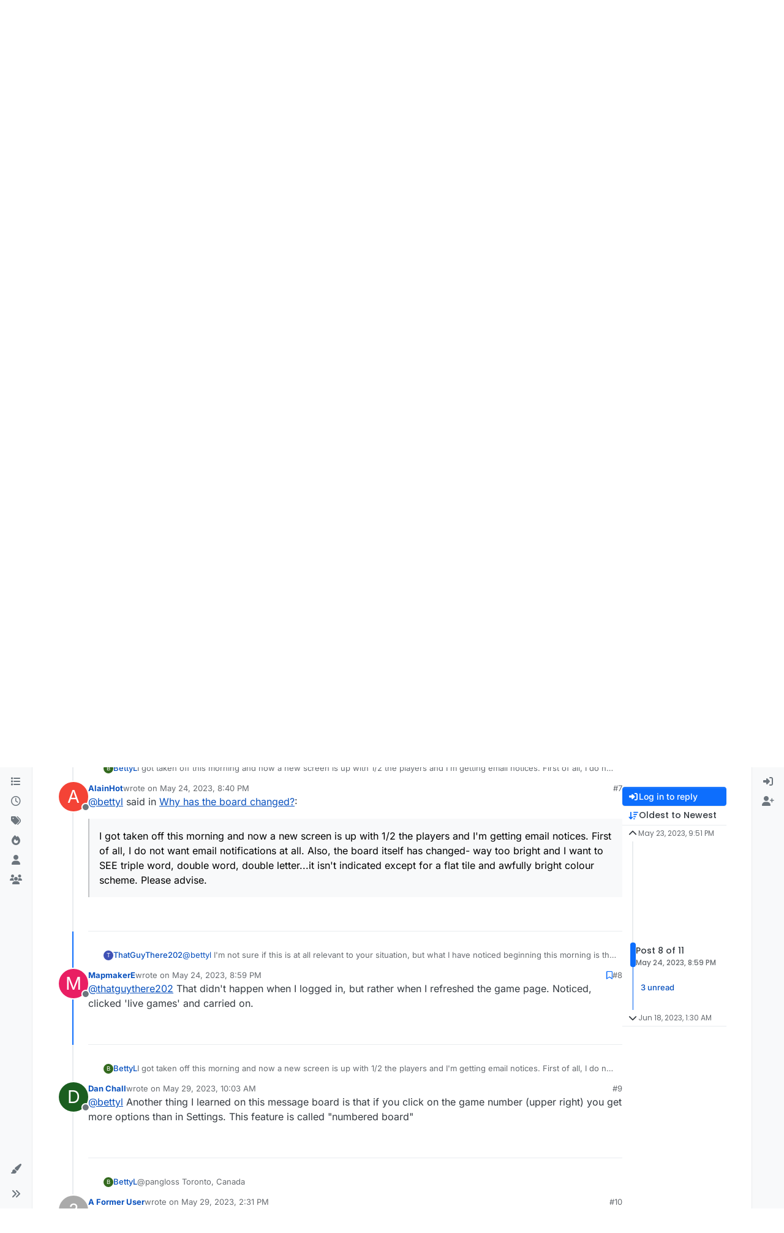

--- FILE ---
content_type: text/css; charset=UTF-8
request_url: https://forum.lexulous.com/assets/plugins/nodebb-plugin-emoji/emoji/styles.css?v=bd1e067f62e
body_size: -755
content:
.emoji-customizations {display: inline-block;height: 23px;margin-top: -1px;margin-bottom: -1px;}

--- FILE ---
content_type: application/javascript; charset=UTF-8
request_url: https://forum.lexulous.com/assets/modules/fuzzysearch.37c83a736b3bcc89aa84.min.js
body_size: -1132
content:
(self.webpackChunknodebb=self.webpackChunknodebb||[]).push([[30363],{78571:((e,r,n)=>{var u;u=(function(){"use strict";function s(t,f){var _=f.length,a=t.length;if(a>_)return!1;if(a===_)return t===f;e:for(var c=0,o=0;c<a;c++){for(var h=t.charCodeAt(c);o<_;)if(f.charCodeAt(o++)===h)continue e;return!1}return!0}return s}).call(r,n,r,e),u!==void 0&&(e.exports=u)}),89713:((e,r,n)=>{e.exports=n(78571)})}]);


--- FILE ---
content_type: application/javascript; charset=UTF-8
request_url: https://forum.lexulous.com/assets/modules/leven.30fb1f2a8c6fc10c7900.min.js
body_size: -1136
content:
(self.webpackChunknodebb=self.webpackChunknodebb||[]).push([[95983],{30593:((C,i,u)=>{C.exports=u(73043)}),73043:((C,i,u)=>{var l;l=(function(){"use strict";var _=[],s=[];return function(e,t){if(e===t)return 0;var p=e;e.length>t.length&&(e=t,t=p);for(var a=e.length,o=t.length;a>0&&e.charCodeAt(~-a)===t.charCodeAt(~-o);)a--,o--;for(var n=0;n<a&&e.charCodeAt(n)===t.charCodeAt(n);)n++;if(a-=n,o-=n,a===0)return o;for(var f,c,h,v,r=0,d=0;r<a;)s[r]=e.charCodeAt(n+r),_[r]=++r;for(;d<o;)for(f=t.charCodeAt(n+d),h=d++,c=d,r=0;r<a;r++)v=f===s[r]?h:h+1,h=_[r],c=_[r]=h>c?v>c?c+1:v:v>h?h+1:v;return c}}).call(i,u,i,C),l!==void 0&&(C.exports=l)})}]);


--- FILE ---
content_type: application/javascript; charset=UTF-8
request_url: https://forum.lexulous.com/cdn-cgi/challenge-platform/scripts/jsd/main.js
body_size: 4540
content:
window._cf_chl_opt={xkKZ4:'g'};~function(x4,U,V,k,Z,N,Y,Q){x4=H,function(R,o,xC,x3,T,g){for(xC={R:478,o:431,T:494,g:480,c:465,J:493,f:439,D:507,K:432,P:447,S:462},x3=H,T=R();!![];)try{if(g=-parseInt(x3(xC.R))/1*(parseInt(x3(xC.o))/2)+-parseInt(x3(xC.T))/3+parseInt(x3(xC.g))/4*(parseInt(x3(xC.c))/5)+parseInt(x3(xC.J))/6*(-parseInt(x3(xC.f))/7)+-parseInt(x3(xC.D))/8+parseInt(x3(xC.K))/9*(-parseInt(x3(xC.P))/10)+parseInt(x3(xC.S))/11,o===g)break;else T.push(T.shift())}catch(c){T.push(T.shift())}}(x,139687),U=this||self,V=U[x4(508)],k={},k[x4(438)]='o',k[x4(514)]='s',k[x4(498)]='u',k[x4(517)]='z',k[x4(435)]='n',k[x4(417)]='I',k[x4(460)]='b',Z=k,U[x4(518)]=function(R,o,T,g,xJ,xc,xg,x9,D,K,P,S,i,I){if(xJ={R:479,o:448,T:502,g:479,c:440,J:451,f:409,D:409,K:403,P:511,S:521,d:424,e:415},xc={R:501,o:521,T:443},xg={R:499,o:483,T:461,g:474},x9=x4,null===o||void 0===o)return g;for(D=l(o),R[x9(xJ.R)][x9(xJ.o)]&&(D=D[x9(xJ.T)](R[x9(xJ.g)][x9(xJ.o)](o))),D=R[x9(xJ.c)][x9(xJ.J)]&&R[x9(xJ.f)]?R[x9(xJ.c)][x9(xJ.J)](new R[(x9(xJ.D))](D)):function(A,xx,L){for(xx=x9,A[xx(xc.R)](),L=0;L<A[xx(xc.o)];A[L+1]===A[L]?A[xx(xc.T)](L+1,1):L+=1);return A}(D),K='nAsAaAb'.split('A'),K=K[x9(xJ.K)][x9(xJ.P)](K),P=0;P<D[x9(xJ.S)];S=D[P],i=W(R,o,S),K(i)?(I='s'===i&&!R[x9(xJ.d)](o[S]),x9(xJ.e)===T+S?J(T+S,i):I||J(T+S,o[S])):J(T+S,i),P++);return g;function J(A,L,x8){x8=H,Object[x8(xg.R)][x8(xg.o)][x8(xg.T)](g,L)||(g[L]=[]),g[L][x8(xg.g)](A)}},N=x4(492)[x4(519)](';'),Y=N[x4(403)][x4(511)](N),U[x4(411)]=function(R,o,xD,xH,T,g,J,D){for(xD={R:472,o:521,T:481,g:474,c:452},xH=x4,T=Object[xH(xD.R)](o),g=0;g<T[xH(xD.o)];g++)if(J=T[g],'f'===J&&(J='N'),R[J]){for(D=0;D<o[T[g]][xH(xD.o)];-1===R[J][xH(xD.T)](o[T[g]][D])&&(Y(o[T[g]][D])||R[J][xH(xD.g)]('o.'+o[T[g]][D])),D++);}else R[J]=o[T[g]][xH(xD.c)](function(K){return'o.'+K})},Q=function(xu,xv,xi,xd,xR,o,T,g){return xu={R:487,o:441},xv={R:442,o:474,T:410,g:469,c:442},xi={R:521},xd={R:521,o:469,T:499,g:483,c:461,J:461,f:499,D:483,K:461,P:401,S:474,d:401,e:442,i:499,v:483,I:474,A:401,h:474,L:442,j:474,O:474,F:474,m:410},xR=x4,o=String[xR(xu.R)],T={'h':function(c,xP){return xP={R:421,o:469},null==c?'':T.g(c,6,function(J,xr){return xr=H,xr(xP.R)[xr(xP.o)](J)})},'g':function(J,D,K,xo,P,S,i,I,A,L,j,O,F,z,E,x0,x1,x2){if(xo=xR,null==J)return'';for(S={},i={},I='',A=2,L=3,j=2,O=[],F=0,z=0,E=0;E<J[xo(xd.R)];E+=1)if(x0=J[xo(xd.o)](E),Object[xo(xd.T)][xo(xd.g)][xo(xd.c)](S,x0)||(S[x0]=L++,i[x0]=!0),x1=I+x0,Object[xo(xd.T)][xo(xd.g)][xo(xd.J)](S,x1))I=x1;else{if(Object[xo(xd.f)][xo(xd.D)][xo(xd.K)](i,I)){if(256>I[xo(xd.P)](0)){for(P=0;P<j;F<<=1,z==D-1?(z=0,O[xo(xd.S)](K(F)),F=0):z++,P++);for(x2=I[xo(xd.d)](0),P=0;8>P;F=x2&1|F<<1.19,D-1==z?(z=0,O[xo(xd.S)](K(F)),F=0):z++,x2>>=1,P++);}else{for(x2=1,P=0;P<j;F=F<<1|x2,z==D-1?(z=0,O[xo(xd.S)](K(F)),F=0):z++,x2=0,P++);for(x2=I[xo(xd.d)](0),P=0;16>P;F=F<<1.29|1&x2,D-1==z?(z=0,O[xo(xd.S)](K(F)),F=0):z++,x2>>=1,P++);}A--,0==A&&(A=Math[xo(xd.e)](2,j),j++),delete i[I]}else for(x2=S[I],P=0;P<j;F=F<<1.1|1.09&x2,z==D-1?(z=0,O[xo(xd.S)](K(F)),F=0):z++,x2>>=1,P++);I=(A--,0==A&&(A=Math[xo(xd.e)](2,j),j++),S[x1]=L++,String(x0))}if(I!==''){if(Object[xo(xd.i)][xo(xd.v)][xo(xd.J)](i,I)){if(256>I[xo(xd.P)](0)){for(P=0;P<j;F<<=1,z==D-1?(z=0,O[xo(xd.I)](K(F)),F=0):z++,P++);for(x2=I[xo(xd.A)](0),P=0;8>P;F=x2&1|F<<1.76,z==D-1?(z=0,O[xo(xd.S)](K(F)),F=0):z++,x2>>=1,P++);}else{for(x2=1,P=0;P<j;F=F<<1.14|x2,z==D-1?(z=0,O[xo(xd.h)](K(F)),F=0):z++,x2=0,P++);for(x2=I[xo(xd.d)](0),P=0;16>P;F=F<<1|x2&1,z==D-1?(z=0,O[xo(xd.S)](K(F)),F=0):z++,x2>>=1,P++);}A--,A==0&&(A=Math[xo(xd.L)](2,j),j++),delete i[I]}else for(x2=S[I],P=0;P<j;F=F<<1|1.65&x2,D-1==z?(z=0,O[xo(xd.j)](K(F)),F=0):z++,x2>>=1,P++);A--,A==0&&j++}for(x2=2,P=0;P<j;F=x2&1|F<<1,z==D-1?(z=0,O[xo(xd.O)](K(F)),F=0):z++,x2>>=1,P++);for(;;)if(F<<=1,D-1==z){O[xo(xd.F)](K(F));break}else z++;return O[xo(xd.m)]('')},'j':function(c,xe,xT){return xe={R:401},xT=xR,c==null?'':c==''?null:T.i(c[xT(xi.R)],32768,function(J,xU){return xU=xT,c[xU(xe.R)](J)})},'i':function(J,D,K,xV,P,S,i,I,A,L,j,O,F,z,E,x0,x2,x1){for(xV=xR,P=[],S=4,i=4,I=3,A=[],O=K(0),F=D,z=1,L=0;3>L;P[L]=L,L+=1);for(E=0,x0=Math[xV(xv.R)](2,2),j=1;j!=x0;x1=O&F,F>>=1,F==0&&(F=D,O=K(z++)),E|=j*(0<x1?1:0),j<<=1);switch(E){case 0:for(E=0,x0=Math[xV(xv.R)](2,8),j=1;x0!=j;x1=O&F,F>>=1,0==F&&(F=D,O=K(z++)),E|=j*(0<x1?1:0),j<<=1);x2=o(E);break;case 1:for(E=0,x0=Math[xV(xv.R)](2,16),j=1;x0!=j;x1=F&O,F>>=1,0==F&&(F=D,O=K(z++)),E|=(0<x1?1:0)*j,j<<=1);x2=o(E);break;case 2:return''}for(L=P[3]=x2,A[xV(xv.o)](x2);;){if(z>J)return'';for(E=0,x0=Math[xV(xv.R)](2,I),j=1;x0!=j;x1=F&O,F>>=1,0==F&&(F=D,O=K(z++)),E|=j*(0<x1?1:0),j<<=1);switch(x2=E){case 0:for(E=0,x0=Math[xV(xv.R)](2,8),j=1;x0!=j;x1=O&F,F>>=1,0==F&&(F=D,O=K(z++)),E|=(0<x1?1:0)*j,j<<=1);P[i++]=o(E),x2=i-1,S--;break;case 1:for(E=0,x0=Math[xV(xv.R)](2,16),j=1;j!=x0;x1=O&F,F>>=1,F==0&&(F=D,O=K(z++)),E|=(0<x1?1:0)*j,j<<=1);P[i++]=o(E),x2=i-1,S--;break;case 2:return A[xV(xv.T)]('')}if(0==S&&(S=Math[xV(xv.R)](2,I),I++),P[x2])x2=P[x2];else if(i===x2)x2=L+L[xV(xv.g)](0);else return null;A[xV(xv.o)](x2),P[i++]=L+x2[xV(xv.g)](0),S--,L=x2,0==S&&(S=Math[xV(xv.c)](2,I),I++)}}},g={},g[xR(xu.o)]=T.h,g}(),M();function n(xK,xX,T,g,c,J,f){xX=(xK={R:425,o:426,T:412,g:503,c:484,J:515,f:471,D:485,K:400,P:513,S:423,d:477},x4);try{return T=V[xX(xK.R)](xX(xK.o)),T[xX(xK.T)]=xX(xK.g),T[xX(xK.c)]='-1',V[xX(xK.J)][xX(xK.f)](T),g=T[xX(xK.D)],c={},c=cJDYB1(g,g,'',c),c=cJDYB1(g,g[xX(xK.K)]||g[xX(xK.P)],'n.',c),c=cJDYB1(g,T[xX(xK.S)],'d.',c),V[xX(xK.J)][xX(xK.d)](T),J={},J.r=c,J.e=null,J}catch(D){return f={},f.r={},f.e=D,f}}function l(R,xb,x7,o){for(xb={R:502,o:472,T:402},x7=x4,o=[];R!==null;o=o[x7(xb.R)](Object[x7(xb.o)](R)),R=Object[x7(xb.T)](R));return o}function C(xh,xB,R,o,T){return xh={R:446,o:414},xB=x4,R=3600,o=G(),T=Math[xB(xh.R)](Date[xB(xh.o)]()/1e3),T-o>R?![]:!![]}function x(H2){return H2='split,error,length,clientInformation,charCodeAt,getPrototypeOf,includes,loading,xhr-error,/cdn-cgi/challenge-platform/h/,Function,xkKZ4,Set,join,Qgcf5,style,onerror,now,d.cookie,addEventListener,bigint,jsd,onreadystatechange,catch,5g6NIy$m7YtM+RaAProKQVJsik-v9BbcfldnH3hjGZxLUSweWXC4quO2pF1T8zDE0,href,contentDocument,isNaN,createElement,iframe,DOMContentLoaded,api,sid,isArray,1906FTNYvf,45369UvbOCX,gRjkt7,status,number,ontimeout,onload,object,273vOaGHb,Array,bgPXzq,pow,splice,random,event,floor,90mVLHMm,getOwnPropertyNames,msg,cloudflare-invisible,from,map,chlApiRumWidgetAgeMs,[native code],gKwbC5,POST,vKoX8,http-code:,readyState,boolean,call,8125700UGOGGw,location,__CF$cv$params,15dfDkue,error on cf_chl_props,/jsd/oneshot/5eaf848a0845/0.8984856648018303:1765160540:oBKP1_Nfe-5S1o-YkEWNKFRVP4zayGmATXdQywZEg4o/,log,charAt,stringify,appendChild,keys,chctx,push,detail,success,removeChild,161onSegl,Object,51868uYttBZ,indexOf,parent,hasOwnProperty,tabIndex,contentWindow,chlApiClientVersion,fromCharCode,timeout,open,source,hhzn3,_cf_chl_opt;XQlKq9;mpuA2;BYBs3;bqzg9;gtpfA4;SZQFk7;rTYyd6;gTvhm6;ubgT9;JrBNE9;NgAVk0;YBjhw4;WvQh6;cJDYB1;Qgcf5;eHVD2;VJwN2,25080UOeMbq,126522yhMIal,chlApiSitekey,/b/ov1/0.8984856648018303:1765160540:oBKP1_Nfe-5S1o-YkEWNKFRVP4zayGmATXdQywZEg4o/,_cf_chl_opt,undefined,prototype,chlApiUrl,sort,concat,display: none,toString,errorInfoObject,send,1871344UuwQxS,document,/invisible/jsd,XMLHttpRequest,bind,postMessage,navigator,string,body,function,symbol,cJDYB1'.split(','),x=function(){return H2},x()}function a(g,c,xm,xq,J,f,D,K,P,S,d,i){if(xm={R:449,o:520,T:464,g:406,c:497,J:408,f:496,D:509,K:510,P:489,S:456,d:488,e:436,i:495,v:457,I:500,A:455,h:453,L:491,j:486,O:497,F:433,m:505,z:473,E:490,x0:418,x1:506,x2:441},xq=x4,!s(.01))return![];f=(J={},J[xq(xm.R)]=g,J[xq(xm.o)]=c,J);try{D=U[xq(xm.T)],K=xq(xm.g)+U[xq(xm.c)][xq(xm.J)]+xq(xm.f)+D.r+xq(xm.D),P=new U[(xq(xm.K))](),P[xq(xm.P)](xq(xm.S),K),P[xq(xm.d)]=2500,P[xq(xm.e)]=function(){},S={},S[xq(xm.i)]=U[xq(xm.c)][xq(xm.v)],S[xq(xm.I)]=U[xq(xm.c)][xq(xm.A)],S[xq(xm.h)]=U[xq(xm.c)][xq(xm.L)],S[xq(xm.j)]=U[xq(xm.O)][xq(xm.F)],d=S,i={},i[xq(xm.m)]=f,i[xq(xm.z)]=d,i[xq(xm.E)]=xq(xm.x0),P[xq(xm.x1)](Q[xq(xm.x2)](i))}catch(v){}}function H(X,R,r){return r=x(),H=function(o,T,U){return o=o-400,U=r[o],U},H(X,R)}function B(R,o,xy,x5){return xy={R:407,o:407,T:499,g:504,c:461,J:481,f:454},x5=x4,o instanceof R[x5(xy.R)]&&0<R[x5(xy.o)][x5(xy.T)][x5(xy.g)][x5(xy.c)](o)[x5(xy.J)](x5(xy.f))}function s(R,xI,xk){return xI={R:444},xk=x4,Math[xk(xI.R)]()<R}function b(T,g,H1,xG,c,J,f){if(H1={R:450,o:428,T:476,g:490,c:429,J:445,f:482,D:512,K:490,P:429,S:520,d:475,e:482,i:512},xG=x4,c=xG(H1.R),!T[xG(H1.o)])return;g===xG(H1.T)?(J={},J[xG(H1.g)]=c,J[xG(H1.c)]=T.r,J[xG(H1.J)]=xG(H1.T),U[xG(H1.f)][xG(H1.D)](J,'*')):(f={},f[xG(H1.K)]=c,f[xG(H1.P)]=T.r,f[xG(H1.J)]=xG(H1.S),f[xG(H1.d)]=g,U[xG(H1.e)][xG(H1.i)](f,'*'))}function G(xA,xZ,R){return xA={R:464,o:446},xZ=x4,R=U[xZ(xA.R)],Math[xZ(xA.o)](+atob(R.t))}function y(R,o,xp,xO,xj,xL,xW,T,g,c){xp={R:464,o:468,T:497,g:510,c:489,J:456,f:406,D:497,K:408,P:467,S:428,d:488,e:436,i:437,v:413,I:463,A:463,h:422,L:422,j:428,O:506,F:441,m:470},xO={R:405},xj={R:434,o:476,T:458,g:434},xL={R:488},xW=x4,T=U[xW(xp.R)],console[xW(xp.o)](U[xW(xp.T)]),g=new U[(xW(xp.g))](),g[xW(xp.c)](xW(xp.J),xW(xp.f)+U[xW(xp.D)][xW(xp.K)]+xW(xp.P)+T.r),T[xW(xp.S)]&&(g[xW(xp.d)]=5e3,g[xW(xp.e)]=function(xl){xl=xW,o(xl(xL.R))}),g[xW(xp.i)]=function(xN){xN=xW,g[xN(xj.R)]>=200&&g[xN(xj.R)]<300?o(xN(xj.o)):o(xN(xj.T)+g[xN(xj.g)])},g[xW(xp.v)]=function(xY){xY=xW,o(xY(xO.R))},c={'t':G(),'lhr':V[xW(xp.I)]&&V[xW(xp.A)][xW(xp.h)]?V[xW(xp.A)][xW(xp.L)]:'','api':T[xW(xp.j)]?!![]:![],'payload':R},g[xW(xp.O)](Q[xW(xp.F)](JSON[xW(xp.m)](c)))}function W(R,o,T,xM,x6,g){x6=(xM={R:420,o:440,T:430,g:516},x4);try{return o[T][x6(xM.R)](function(){}),'p'}catch(J){}try{if(o[T]==null)return void 0===o[T]?'u':'x'}catch(D){return'i'}return R[x6(xM.o)][x6(xM.T)](o[T])?'a':o[T]===R[x6(xM.o)]?'E':!0===o[T]?'T':!1===o[T]?'F':(g=typeof o[T],x6(xM.g)==g?B(R,o[T])?'N':'f':Z[g]||'?')}function M(H0,xw,xz,xn,R,o,T,g,c){if(H0={R:464,o:428,T:459,g:404,c:416,J:416,f:427,D:419},xw={R:459,o:404,T:419},xz={R:466},xn=x4,R=U[xn(H0.R)],!R)return;if(!C())return;(o=![],T=R[xn(H0.o)]===!![],g=function(xQ,J){if(xQ=xn,!o){if(o=!![],!C())return;J=n(),y(J.r,function(f){b(R,f)}),J.e&&a(xQ(xz.R),J.e)}},V[xn(H0.T)]!==xn(H0.g))?g():U[xn(H0.c)]?V[xn(H0.J)](xn(H0.f),g):(c=V[xn(H0.D)]||function(){},V[xn(H0.D)]=function(xs){xs=xn,c(),V[xs(xw.R)]!==xs(xw.o)&&(V[xs(xw.T)]=c,g())})}}()

--- FILE ---
content_type: application/javascript; charset=UTF-8
request_url: https://forum.lexulous.com/assets/40559.a965d098fd2f7adf1bfc.min.js
body_size: -1139
content:
"use strict";(self.webpackChunknodebb=self.webpackChunknodebb||[]).push([[40559],{28721:((W,M,s)=>{var S,E;S=[s(29930)],E=(function(T){var x={},A,b;x.init=function(l,r){var n=l.find(".tags");if(n.length){A=ajaxify.data.hasOwnProperty("minTags")?ajaxify.data.minTags:config.minimumTagsPerTopic,b=ajaxify.data.hasOwnProperty("maxTags")?ajaxify.data.maxTags:config.maximumTagsPerTopic,n.tagsinput({tagClass:"badge bg-info rounded-1",confirmKeys:[13,44],trimValue:!0});var d=l.find(".bootstrap-tagsinput input");u(l,r,ajaxify.data),app.loadJQueryUI(function(){d.autocomplete({delay:100,position:{my:"left bottom",at:"left top",collision:"flip"},appendTo:l.find(".bootstrap-tagsinput"),open:function(){$(this).autocomplete("widget").css("z-index",2e4)},source:function(a,f){socket.emit("topics.autocompleteTags",{query:a.term,cid:r.cid},function(P,c){if(P)return T.error(P);c&&f(c),$(".ui-autocomplete a").attr("data-ajaxify","false")})},select:function(){m(d)}}),R(r.tags,n),n.on("beforeItemAdd",function(a){var f=b&&b<=x.getTags(l.attr("data-uuid")).length,P=utils.cleanUpTag(a.item,config.maximumTagLength),c=P!==a.item;if(a.cancel=c||a.item.length<config.minimumTagLength||a.item.length>config.maximumTagLength||f,a.item.length<config.minimumTagLength)return T.error("[[error:tag-too-short, "+config.minimumTagLength+"]]");if(a.item.length>config.maximumTagLength)return T.error("[[error:tag-too-long, "+config.maximumTagLength+"]]");if(f)return T.error("[[error:too-many-tags, "+b+"]]");var h=r.hasOwnProperty("cid")?r.cid:ajaxify.data.cid;$(window).trigger("action:tag.beforeAdd",{cid:h,tagEl:n,tag:a.item,event:a,inputAutocomplete:d}),c&&n.tagsinput("add",P),a.cancel&&d.length&&d.autocomplete("close")}),n.on("itemRemoved",function(a){!a.item||a.options&&a.options.skipRemoveCheck||socket.emit("topics.canRemoveTag",{tag:a.item},function(f,P){if(f)return T.error(f);P||(T.error("[[error:cant-remove-system-tag]]"),n.tagsinput("add",a.item,{skipAddCheck:!0}))})}),n.on("itemAdded",function(a){if(!(a.options&&a.options.skipAddCheck)){var f=r.hasOwnProperty("cid")?r.cid:ajaxify.data.cid;socket.emit("topics.isTagAllowed",{tag:a.item,cid:f||0},function(P,c){if(P)return T.error(P);if(!c)return n.tagsinput("remove",a.item,{skipRemoveCheck:!0});$(window).trigger("action:tag.added",{cid:f,tagEl:n,tag:a.item,inputAutocomplete:d}),d.length&&d.autocomplete("close")})}})}),d.attr("tabIndex",n.attr("tabIndex")),d.on("blur",function(){m(d)}),$('[component="composer/tag/dropdown"]').on("click","li",function(){var a=$(this).attr("data-tag");return a&&R([a],n),!1})}},x.isEnoughTags=function(l){return x.getTags(l).length>=A},x.minTagCount=function(){return A},x.onChangeCategory=function(l,r,n,d){var a=l.find('[component="composer/tag/dropdown"]');a.length&&(u(l,r,d),a.toggleClass("hidden",!d.tagWhitelist||!d.tagWhitelist.length),d.tagWhitelist&&app.parseAndTranslate("composer","tagWhitelist",{tagWhitelist:d.tagWhitelist},function(f){a.find(".dropdown-menu").html(f)}))};function u(l,r,n){var d=l.find(".tags"),a=l.find(".bootstrap-tagsinput input");a.length&&(n.hasOwnProperty("minTags")&&(A=n.minTags),n.hasOwnProperty("maxTags")&&(b=n.maxTags),n.tagWhitelist&&n.tagWhitelist.length?(a.attr("readonly",""),a.attr("placeholder",""),d.tagsinput("items").slice().forEach(function(f){n.tagWhitelist.indexOf(f)===-1&&d.tagsinput("remove",f)})):(a.removeAttr("readonly"),a.attr("placeholder",l.find("input.tags").attr("placeholder"))),l.find(".tags-container").toggleClass("haswhitelist",!!(n.tagWhitelist&&n.tagWhitelist.length)),l.find(".tags-container").toggleClass("hidden",n.privileges&&n.privileges.hasOwnProperty("topics:tag")&&!n.privileges["topics:tag"]||b===0&&!r&&!r.tags&&!r.tags.length),n.privileges&&n.privileges.hasOwnProperty("topics:tag")&&!n.privileges["topics:tag"]&&d.tagsinput("removeAll"),$(window).trigger("action:tag.toggleInput",{postContainer:l,tagWhitelist:n.tagWhitelist,tagsInput:a}))}function m(l){var r=jQuery.Event("keypress");r.which=13,r.keyCode=13,setTimeout(function(){l.trigger(r)},100)}function R(l,r){if(l&&l.length)for(var n=0;n<l.length;++n)r.tagsinput("add",l[n])}return x.getTags=function(l){return $('.composer[data-uuid="'+l+'"] .tags').tagsinput("items")},x}).apply(M,S),E!==void 0&&(W.exports=E)}),36244:((W,M,s)=>{var S,E;S=[s(89596),s(13342),s(17459),s(29930),s(43103),s(64061)],E=(function(T,x,A,b,u){var m={inProgress:{}},R="";m.initialize=function(c){r(c),n(c),l(c),A.translate("[[modules:composer.uploading, 0%]]",function(h){R=h})};function l(c){var h=$('.composer[data-uuid="'+c+'"]');h.find("#files").on("change",function(v){var C=(v.target||{}).files||($(this).val()?[{name:$(this).val(),type:utils.fileMimeType($(this).val())}]:null);C&&f({files:C,post_uuid:c,route:"/api/post/upload"})})}function r(c){var h=$('.composer[data-uuid="'+c+'"]');u.handleDragDrop({container:h,callback:function(v){f({files:v.files,post_uuid:c,route:"/api/post/upload",formData:v.formData})}})}function n(c){var h=$('.composer[data-uuid="'+c+'"]');u.handlePaste({container:h,callback:function(v){f({files:v.files,fileNames:v.fileNames,post_uuid:c,route:"/api/post/upload",formData:v.formData})}})}function d(c){return c.replace(/[-[\]{}()*+?.,\\^$|#\s]/g,"\\$&")}function a(c,h,v){return c.slice(0,h)+v+c.slice(h)}function f(c){var h=[...c.files],v=c.post_uuid,C=$('.composer[data-uuid="'+v+'"]'),U=C.find("textarea"),V=U.val(),Q=C.find("#fileForm"),i=!1;Q.attr("action",config.relative_path+c.route);var j=x.getSelectedCid();!j&&ajaxify.data.cid&&(j=ajaxify.data.cid);var O=0,g=!1;for(O=0;O<h.length;++O)if(g=h[O].type.match(/image./),g&&!app.user.privileges["upload:post:image"]||!g&&!app.user.privileges["upload:post:file"])return b.error("[[error:no-privileges]]");var y=[];let w="";for(O=0;O<h.length;++O){if(y.push(O+"_"+Date.now()+"_"+(c.fileNames?c.fileNames[O]:h[O].name)),g=h[O].type.match(/image./),!app.user.isAdmin&&h[O].size>parseInt(config.maximumFileSize,10)*1024)return Q[0].reset(),b.error("[[error:file-too-big, "+config.maximumFileSize+"]]");w+=(g?"!":"")+"["+y[O]+"]("+R+") "}const ie=U.getCursorPosition(),ne=V.length;V=a(V,ie,w),Q.length&&C.find('[data-action="post"]').prop("disabled",!0),U.val(V),$(window).trigger("action:composer.uploadStart",{post_uuid:v,files:y.map(function(X,B){return{filename:X.replace(/^\d+_\d{13}_/,""),isImage:/image./.test(h[B].type)}}),text:R}),Q.off("submit").submit(function(){function X(B,N,D){var _;D&&(_=B.replace(/^\d+_\d{13}_/,""));var Z=U.val(),q=new RegExp(d(B)+"]\\([^)]+\\)","g");U.val(Z.replace(q,(_||B)+"]("+N+")")),$(window).trigger("action:composer.uploadUpdate",{post_uuid:v,filename:B,text:N})}return m.inProgress[v]=m.inProgress[v]||[],m.inProgress[v].push(1),c.formData&&c.formData.append("cid",j),$(this).ajaxSubmit({headers:{"x-csrf-token":config.csrf_token},resetForm:!0,clearForm:!0,formData:c.formData,data:{cid:j},error:function(B){i=!0,C.find('[data-action="post"]').prop("disabled",!1);const N=P(B,v);for(var D=0;D<h.length;++D)X(y[D],N,!0);T.render(C)},uploadProgress:function(B,N,D,_){A.translate("[[modules:composer.uploading, "+_+"%]]",function(Z){if(!i)for(var q=0;q<h.length;++q)X(y[q],Z)})},success:function(B){const N=B.response.images;if(i=!0,N&&N.length)for(var D=0;D<N.length;++D)N[D].filename=y[D].replace(/^\d+_\d{13}_/,""),N[D].isImage=/image./.test(h[D].type),X(y[D],N[D].url,!0);T.render(C),U.prop("selectionEnd",ie+U.val().length-ne),U.focus(),C.find('[data-action="post"]').prop("disabled",!1),$(window).trigger("action:composer.upload",{post_uuid:v,files:N})},complete:function(){Q[0].reset(),m.inProgress[v].pop()}}),!1}),Q.submit()}function P(c,h){var v=c.responseJSON&&(c.responseJSON.error||c.responseJSON.status&&c.responseJSON.status.message)||"[[error:parse-error]]";return c&&c.status===413&&(v=c.statusText||"Request Entity Too Large"),b.error(v),$(window).trigger("action:composer.uploadError",{post_uuid:h,message:v}),v}return m}).apply(M,S),E!==void 0&&(W.exports=E)}),41644:((W,M,s)=>{var S,E;S=[s(65348),s(14063),s(49897)],E=(function(T,x,A){var b={},u;b.init=function(r,n){var d=r.find(".category-list-container");d.length&&(r.on("action:composer.resize",function(){m(r)}),b.updateTaskbar(r,n),u=T.init(d.find('[component="category-selector"]'),{privilege:"topics:create",states:["watching","tracking","notwatching","ignoring"],onSelect:function(a){n.hasOwnProperty("cid")&&l(r,n,a)}}),u&&(n.cid&&n.category?u.selectedCategory={cid:n.cid,name:n.category.name}:ajaxify.data.template.compose&&ajaxify.data.selectedCategory&&(u.selectedCategory={cid:ajaxify.data.cid,name:ajaxify.data.selectedCategory}),r.find(".category-name").translateHtml(u.selectedCategory?u.selectedCategory.name:"[[modules:composer.select-category]]").on("click",function(){T.modal({privilege:"topics:create",states:["watching","tracking","notwatching","ignoring"],openOnLoad:!0,showLinks:!1,onSubmit:function(a){r.find(".category-name").text(a.name),u.selectCategory(a.cid),n.hasOwnProperty("cid")&&l(r,n,a)}})}),m(r)))};function m(r){r.find('.category-list-container [component="category-selector"]').toggleClass("dropup",r.outerHeight()<$(window).height()/2)}b.getSelectedCid=function(){var r;return u&&(r=u.getSelectedCategory()),r?r.cid:0},b.updateTaskbar=function(r,n){parseInt(n.cid,10)&&A.get(`/categories/${n.cid}`,{}).then(function(d){R(r,d)})};function R(r,n){if(n){var d=r.attr("data-uuid");x.update("composer",d,{image:n.backgroundImage,color:n.color,"background-color":n.bgColor,icon:n.icon&&n.icon.slice(3)})}}async function l(r,n,d){n.cid=d.cid;const a=await window.fetch(`${config.relative_path}/api/category/${encodeURIComponent(d.cid)}`).then(f=>f.json());n.category=a,R(r,a),s.e(56382).then(function(){var f=[s(72573),s(52543),s(92762)];(function(P,c,h){P.onChangeCategory(a),c.onChangeCategory(r,n,d.cid,a),h.onChangeCategory(r,n),$(window).trigger("action:composer.changeCategory",{postContainer:r,postData:n,selectedCategory:d,categoryData:a})}).apply(null,f)}).catch(s.oe)}return b}).apply(M,S),E!==void 0&&(W.exports=E)}),49641:((W,M,s)=>{var S,E;S=[s(14063),s(17459),s(31494),s(449),s(74566),s(52543),s(13342),s(89596),s(99594),s(88518),s(72573),s(92762),s(41088),s(36159),s(49897),s(33530),s(29930),s(91749),s(10870),s(69749),s(51916)],E=(function(T,x,A,b,u,m,R,l,r,n,d,a,f,P,c,h,v,C,U,V,Q){var i={active:void 0,posts:{},bsEnvironment:void 0,formatting:void 0};$(window).off("resize",O).on("resize",O),O(),$(window).on("action:composer.topics.post",function(e,t){localStorage.removeItem("category:"+t.data.cid+":bookmark"),localStorage.removeItem("category:"+t.data.cid+":bookmark:clicked")}),$(window).on("popstate",function(){var e=utils.findBootstrapEnvironment();if(i.active&&(e==="xs"||e==="sm")){if(!i.posts[i.active].modified){i.discard(i.active),i.discardConfirm&&i.discardConfirm.length&&(i.discardConfirm.modal("hide"),delete i.discardConfirm);return}x.translate("[[modules:composer.discard]]",function(t){i.discardConfirm=h.confirm(t,function(o){o?i.discard(i.active):i.posts[i.active].modified=!0}),i.posts[i.active].modified=!1})}});function j(){var e=i.bsEnvironment;(ajaxify.data.template.compose===!0||e==="xs"||e==="sm")&&history.back()}function O(){var e=utils.findBootstrapEnvironment(),t=e==="xs"||e==="sm";l.toggle&&(l.env!==e&&t&&(l.env=e,l.toggle(!1)),l.env=e),i.active!==void 0&&(r.reposition($('.composer[data-uuid="'+i.active+'"]')),!t&&window.location.pathname.startsWith(config.relative_path+"/compose")?history.back():t&&!window.location.pathname.startsWith(config.relative_path+"/compose")&&X()),i.bsEnvironment=e}function g(e){var t,o;e.hasOwnProperty("cid")?t="cid":e.hasOwnProperty("tid")?t="tid":e.hasOwnProperty("pid")&&(t="pid"),o=e[t];for(const p of Object.keys(i.posts))if(i.posts[p].hasOwnProperty(t)&&o===i.posts[p][t])return p;return!1}function y(e){if(e){var t=utils.generateUUID(),o=g(e);if(o)return T.updateActive(o),i.load(o);var p="[[topic:composer.new-topic]]";e.action==="posts.reply"?p="[[topic:composer.replying-to]]":e.action==="posts.edit"&&(p="[[topic:composer.editing-in]]"),x.translate(p,function(L){T.push("composer",t,{title:L.replace("%1",'"'+e.title+'"')})}),i.posts[t]=e,i.load(t)}}async function w(e,t){$('.composer[data-uuid="'+e+'"]').find(".composer-submit").removeAttr("disabled");const{showAlert:o}=await C.fire("filter:composer.error",{post_uuid:e,message:t,showAlert:!0});o&&v.alert({type:"danger",timeout:1e4,title:"",message:t,alert_id:"post_error"})}i.findByTid=function(e){for(const t of Object.keys(i.posts))if(i.posts[t].hasOwnProperty("tid")&&String(i.posts[t].tid)===String(e))return t;return null},i.addButton=function(e,t,o){b.addButton(e,t,o)},i.newTopic=async e=>{let t={save_id:e.save_id,action:"topics.post",cid:e.cid,handle:e.handle,title:e.title||"",body:e.body||"",tags:e.tags||[],thumbs:e.thumbs||[],modified:!!(e.title&&e.title.length||e.body&&e.body.length),isMain:!0};({pushData:t}=await C.fire("filter:composer.topic.push",{data:e,pushData:t})),y(t)},i.addQuote=function(e){e.uuid=e.uuid||i.active;var t=(e.title||"").replace(/([\\`*_{}[\]()#+\-.!])/g,"\\$1").replace(/\[/g,"&#91;").replace(/\]/g,"&#93;").replace(/%/g,"&#37;").replace(/,/g,"&#44;");e.body&&(e.body="> "+e.body.replace(/\n/g,`
> `)+`

`);var o="["+t+"]("+config.relative_path+"/post/"+encodeURIComponent(e.selectedPid||e.toPid)+")";if(e.uuid===void 0){e.title&&(e.selectedPid||e.toPid)?i.newReply({tid:e.tid,toPid:e.toPid,title:e.title,body:"[[modules:composer.user-said-in, "+e.username+", "+o+`]]
`+e.body}):i.newReply({tid:e.tid,toPid:e.toPid,title:e.title,body:"[[modules:composer.user-said, "+e.username+`]]
`+e.body});return}else e.uuid!==i.active&&i.load(e.uuid);var p=$('.composer[data-uuid="'+e.uuid+'"]'),L=p.find("textarea"),I=L.val();e.title&&(e.selectedPid||e.toPid)?x.translate("[[modules:composer.user-said-in, "+e.username+", "+o+`]]
`,config.defaultLang,F):x.translate("[[modules:composer.user-said, "+e.username+`]]
`,config.defaultLang,F);function F(G){i.posts[e.uuid].body=(I.length?I+`

`:"")+G+e.body,L.val(i.posts[e.uuid].body),Z(p),l.render(p)}},i.newReply=function(e){x.translate(e.body,config.defaultLang,function(t){y({save_id:e.save_id,action:"posts.reply",tid:e.tid,toPid:e.toPid,title:e.title,body:t,modified:!!(t&&t.length),isMain:!1})})},i.editPost=function(e){socket.emit("plugins.composer.push",e.pid,function(t,o){if(t)return v.error(t);o.save_id=e.save_id,o.action="posts.edit",o.pid=e.pid,o.modified=!1,e.body&&(o.body=e.body,o.modified=!0),e.title&&(o.title=e.title,o.modified=!0),y(o)})},i.load=function(e){var t=$('.composer[data-uuid="'+e+'"]');t.length?(_(e),r.reposition(t),Z(t),re()):i.formatting?ne(e):socket.emit("plugins.composer.getFormattingOptions",function(o,p){if(o)return v.error(o);i.formatting=p,ne(e)})},i.enhance=function(e,t,o){!t&&!o&&(t=utils.generateUUID(),i.posts[t]=ajaxify.data,o=ajaxify.data,e.attr("data-uuid",t)),R.init(e,i.posts[t]),d.init(e,i.posts),b.addHandler(e),b.addComposerButtons(),l.handleToggler(e),a.showAlert(e,o),A.initialize(t),m.init(e,i.posts[t]),n.init(e,t),e.on("change","input, textarea",function(){i.posts[t].modified=!0}),e.on("click",".composer-submit",function(I){I.preventDefault(),I.stopPropagation(),$(this).attr("disabled",!0),q(t)}),s.e(6411).then(function(){var I=[s(6411)];(function(F){F(e.get(0)).bind("mod+enter",function(){e.find(".composer-submit").attr("disabled",!0),q(t)})}).apply(null,I)}).catch(s.oe),e.find(".composer-discard").on("click",function(I){if(I.preventDefault(),!i.posts[t].modified)return i.discard(t),j();b.exitFullscreen();var F=$(this).prop("disabled",!0);x.translate("[[modules:composer.discard]]",function(G){h.confirm(G,function(ee){ee&&(i.discard(t),j()),F.prop("disabled",!1)})})}),e.find(".composer-minimize, .minimize .trigger").on("click",function(I){I.preventDefault(),I.stopPropagation(),i.minimize(t)});const p=e.find("textarea");p.on("input propertychange",utils.debounce(function(){l.render(e)},250)),p.on("scroll",function(){l.matchScroll(e)}),u.init(e,o);const L=u.get(o.save_id);l.render(e,function(){l.matchScroll(e)}),o.action==="posts.edit"&&!utils.isNumber(o.pid)&&B(e),N(e),D(e),Z(e),(o.action==="posts.edit"||o.action==="topics.post")&&i.updateThumbCount(t,e),Q.isEnabled||$('[data-format="zen"]').parent().addClass("hidden"),C.fire("action:composer.enhanced",{postContainer:e,postData:o,draft:L})};async function ie(e){const{template:t}=ajaxify.data,{cid:o}=e;if((t.category||t.world)&&String(o)===String(ajaxify.data.cid))return ajaxify.data;if(o){const p=o!==-1?`/api/category/${encodeURIComponent(e.cid)}`:"/api/world";return await c.get(p,{})}return null}async function ne(e){var t=i.posts[e],o=t?t.hasOwnProperty("cid"):!1,p=t?!!t.isMain:!1,L=t?!!t.pid:!1,I=t?parseInt(t.uid,10)===0:!1;const F=t.timestamp>Date.now();var G=t.title.replace(/%/g,"&#37;").replace(/,/g,"&#44;");t.category=await ie(t);const ee=t.category?t.category.privileges:ajaxify.data.privileges;var z={topicTitle:G,titleLength:G.length,body:x.escape(utils.escapeHTML(t.body)),mobile:i.bsEnvironment==="xs"||i.bsEnvironment==="sm",resizable:!0,thumb:t.thumb,isTopicOrMain:o||p,maximumTitleLength:config.maximumTitleLength,maximumPostLength:config.maximumPostLength,minimumTagLength:config.minimumTagLength,maximumTagLength:config.maximumTagLength,"composer:showHelpTab":config["composer:showHelpTab"],isTopic:o,isEditing:L,canSchedule:!!(p&&ee&&(ee["topics:schedule"]&&!L||F&&ee.view_scheduled)),canUploadImage:app.user.privileges["upload:post:image"]&&(config.maximumFileSize>0||app.user.isAdmin),canUploadFile:app.user.privileges["upload:post:file"]&&(config.maximumFileSize>0||app.user.isAdmin),showHandleInput:config.allowGuestHandles&&(app.user.uid===0||L&&I&&app.user.isAdmin),handle:t?t.handle||"":void 0,formatting:i.formatting,tagWhitelist:t.category?t.category.tagWhitelist:ajaxify.data.tagWhitelist,privileges:app.user.privileges,selectedCategory:t.category,submitOptions:[]};z.mobile&&(X(),app.toggleNavbar(!1)),t.mobile=i.bsEnvironment==="xs"||i.bsEnvironment==="sm",{postData:t,createData:z}=await C.fire("filter:composer.create",{postData:t,createData:z}),app.parseAndTranslate("composer",z,function(H){if(!$('.composer.composer[data-uuid="'+e+'"]').length){H=$(H),H.find(".title").each(function(){$(this).text(x.unescape($(this).text()))}),H.attr("data-uuid",e),$(document.body).append(H);var K=$(H[0]);if(r.reposition(K),i.enhance(K,e,t),_(e),K.on("click",function(){T.isActive(e)||T.updateActive(e)}),r.handleResize(K),i.bsEnvironment==="xs"||i.bsEnvironment==="sm"){var Y=K.find(".composer-submit"),k=K.find(".mobile-navbar .composer-submit"),oe=K.find(".write"),te=oe.attr("tabindex");Y.removeAttr("tabindex"),k.attr("tabindex",parseInt(te,10)+1)}$(window).trigger("action:composer.loaded",{postContainer:K,post_uuid:e,composerData:i.posts[e],formatting:i.formatting}),f.apply(K.find(".write")),Z(K),re()}})}function X(){var e="compose?p="+window.location.pathname,t=window.location.pathname.slice(1)+window.location.search;t.startsWith(config.relative_path.slice(1))&&(t=t.slice(config.relative_path.length)),window.history.replaceState({url:null,returnPath:t},t,config.relative_path+"/"+t),window.history.pushState({url:e},e,`${config.relative_path}/${t}`)}function B(e){v.alert({title:"[[modules:composer.remote-pid-editing]]",message:"[[modules:composer.remote-pid-content-immutable]]",timeout:15e3});var t=e.find(".write-container");t.addClass("hidden")}function N(e){const t=e.find('[data-action="help"]');t.on("click",async function(){const o=await socket.emit("plugins.composer.renderHelp");o&&o.length>0&&h.dialog({size:"large",message:o,onEscape:!0,backdrop:!0,onHidden:function(){t.focus()}})})}function D(e){var t=e.attr("data-uuid"),o=i.posts[t]&&i.posts[t].action==="posts.edit",p=utils.findBootstrapEnvironment(),L=p==="xs"||p==="sm";o||L||V.enableQuickSearch({searchElements:{inputEl:e.find("input.title"),resultEl:e.find(".quick-search-container")},searchOptions:{composer:1},hideOnNoMatches:!0,hideDuringSearch:!0})}function _(e){i.active&&i.active!==e&&i.minimize(i.active),i.active=e;const t=$('.composer[data-uuid="'+e+'"]');t.css("visibility","visible"),$(window).trigger("action:composer.activate",{post_uuid:e,postContainer:t})}function Z(e){setTimeout(function(){var t=e.find("input.title");t.length?t.focus():e.find("textarea").focus().putCursorAtEnd()},20)}async function q(e){var t=i.posts[e],o=$('.composer[data-uuid="'+e+'"]'),p=o.find(".handle"),L=o.find(".title"),I=o.find("textarea"),F=o.find("input#topic-thumb-url"),G=t.hasOwnProperty("template")&&t.template.compose===!0;const ee=o.find(".composer-submit");L.val(L.val().trim()),I.val(utils.rtrim(I.val())),F.length&&F.val(F.val().trim());var z=t.action,H=(t.hasOwnProperty("cid")||parseInt(t.pid,10))&&o.find("input.title").length,K=!H||H&&t.cid,Y={post_uuid:e,postData:t,postContainer:o,titleEl:L,titleLen:L.val().length,bodyEl:I,bodyLen:I.val().length};if(await C.fire("filter:composer.check",Y),$(window).trigger("action:composer.check",Y),Y.error)return w(e,Y.error);if(A.inProgress[e]&&A.inProgress[e].length)return w(e,"[[error:still-uploading]]");if(H&&Y.titleLen<parseInt(config.minimumTitleLength,10))return w(e,"[[error:title-too-short, "+config.minimumTitleLength+"]]");if(H&&Y.titleLen>parseInt(config.maximumTitleLength,10))return w(e,"[[error:title-too-long, "+config.maximumTitleLength+"]]");if(z==="topics.post"&&!K)return w(e,"[[error:category-not-selected]]");if(Y.bodyLen<parseInt(config.minimumPostLength,10))return w(e,"[[error:content-too-short, "+config.minimumPostLength+"]]");if(Y.bodyLen>parseInt(config.maximumPostLength,10))return w(e,"[[error:content-too-long, "+config.maximumPostLength+"]]");if(H&&!m.isEnoughTags(e))return w(e,"[[error:not-enough-tags, "+m.minTagCount()+"]]");if(d.isActive()&&d.getTimestamp()<=Date.now())return w(e,"[[error:scheduling-to-past]]");let k={uuid:e},oe="post",te="";z==="topics.post"?(te="/topics",k={...k,handle:p?p.val():void 0,title:L.val(),content:I.val(),thumb:F.val()||"",cid:R.getSelectedCid(),tags:m.getTags(e),thumbs:t.thumbs||[],timestamp:d.getTimestamp()}):z==="posts.reply"?(te=`/topics/${t.tid}`,k={...k,tid:t.tid,handle:p?p.val():void 0,content:I.val(),toPid:t.toPid}):z==="posts.edit"&&(oe="put",te=`/posts/${encodeURIComponent(t.pid)}`,k={...k,pid:t.pid,handle:p?p.val():void 0,content:I.val(),title:L.val(),thumbs:t.thumbs||[],tags:m.getTags(e),timestamp:d.getTimestamp()});var ae={composerEl:o,action:z,composerData:k,postData:t,redirect:!0};await C.fire("filter:composer.submit",ae),C.fire("action:composer.submit",Object.freeze(ae));var le=$('#taskbar .composer[data-uuid="'+e+'"] i'),ce=o.find(".write");le.removeClass("fa-plus").addClass("fa-circle-o-notch fa-spin"),i.minimize(e),ce.prop("readonly",!0),c[oe](te,k).then(J=>{ee.removeAttr("disabled"),t.submitted=!0,i.discard(e),u.removeDraft(t.save_id),J.queued?v.alert({type:"success",title:"[[global:alert.success]]",message:J.message,timeout:1e4,clickfn:function(){ajaxify.go(`/post-queue/${J.id}`)}}):z==="topics.post"?ae.redirect&&ajaxify.go("topic/"+J.slug,void 0,G||i.bsEnvironment==="xs"||i.bsEnvironment==="sm"):z==="posts.reply"?G||i.bsEnvironment==="xs"||i.bsEnvironment==="sm"?window.history.back():ae.redirect&&(ajaxify.data.template.name!=="topic"||ajaxify.data.template.topic&&parseInt(t.tid,10)!==parseInt(ajaxify.data.tid,10))&&ajaxify.go("post/"+J.pid):j(),C.fire("action:composer."+z,{composerData:k,data:J})}).catch(J=>{if(i.load(e),ce.prop("readonly",!1),J.message==="[[error:email-not-confirmed]]")return U.showEmailConfirmWarning(J.message);w(e,J.message)})}function re(){$("html").addClass("composing")}function se(){$("#content").css({paddingBottom:0}),$("html").removeClass("composing"),app.toggleNavbar(!0),b.exitFullscreen()}return i.discard=function(e){if(i.posts[e]){var t=i.posts[e],o=$('.composer[data-uuid="'+e+'"]');o.remove(),u.removeDraft(t.save_id),P.deleteAll(e),T.discard("composer",e),$('[data-action="post"]').removeAttr("disabled"),C.fire("action:composer.discard",{post_uuid:e,postData:t}),delete i.posts[e],i.active=void 0}d.reset(),se()},i.close=i.discard,i.minimize=function(e){var t=$('.composer[data-uuid="'+e+'"]');t.css("visibility","hidden"),i.active=void 0,T.minimize("composer",e),$(window).trigger("action:composer.minimize",{post_uuid:e}),se()},i.minimizeActive=function(){i.active&&i.miminize(i.active)},i.updateThumbCount=function(e,t){const o=i.posts[e];if(o&&(o.action==="topics.post"||o.action==="posts.edit"&&o.isMain)){const p=o.thumbs?o.thumbs.length:0;t.find('[data-format="thumbs"]').find(".badge").text(p).toggleClass("hidden",!p)}},i}).apply(M,S),E!==void 0&&(W.exports=E)}),54516:((W,M,s)=>{var S,E;S=[s(89596),s(34405)],E=(function(T,x){var A={_active:{}};return $(window).on("action:composer.discard",function(b,u){A._active.hasOwnProperty(u.post_uuid)&&(A._active[u.post_uuid].destroy(),delete A._active[u.post_uuid])}),A.init=function(b,u){var m=b.find(".write"),R="composer-autocomplete-dropdown-"+u,l;if(m.length){var r={element:m,strategies:[],options:{style:{"z-index":2e4},className:R+" dropdown-menu textcomplete-dropdown"}};m.on("keyup",function(){clearTimeout(l),l=setTimeout(function(){var n=document.querySelector("."+R);if(n){var d=n.getBoundingClientRect(),a=parseFloat(n.style.marginTop,10)||0,f=window.innerHeight+a-10-d.bottom;n.style.marginTop=Math.min(f,0)+"px"}},0)}),$(window).trigger("composer:autocomplete:init",r),A._active[u]=x.setup(r),r.element.on("textComplete:select",function(){T.render(b)})}},A}).apply(M,S),E!==void 0&&(W.exports=E)}),59367:((W,M,s)=>{var S,E;S=[s(81335),s(33530),s(29930),s(17459)],E=(function(T,x,A,b){const u={},m={timestamp:0,open:!1,edit:!1,posts:{}};let R=[],l,r,n,d;const a={el:null,defaultText:"",activeText:""},f={el:null,icon:null,defaultText:"",activeText:""};let P,c;$(window).on("action:composer.activate",U),u.init=function(g,y){m.timestamp=0,m.posts=y,b.translateKeys(["[[topic:composer.post-later]]","[[modules:composer.change-schedule-date]]"]).then(w=>{a.defaultText=w[0],a.activeText=w[1]}),R=g[0].querySelectorAll(".display-scheduler"),l=g[0].querySelectorAll(".display-scheduler i"),a.el=g[0].querySelector(".dropdown-item.display-scheduler"),r=g[0].querySelector(".dropdown-item.cancel-scheduling"),n=g.find('[component="composer/submit/container"]'),d=g.find('[component="composer/submit/options/container"]'),f.el=g[0].querySelector(".composer-submit:not(.btn-sm)"),f.icon=f.el.querySelector("i"),f.defaultText=f.el.lastChild.textContent,f.activeText=f.el.getAttribute("data-text-variant"),r.addEventListener("click",i),R.forEach(w=>w.addEventListener("click",h))},u.getTimestamp=function(){return!u.isActive()||isNaN(m.timestamp)?0:m.timestamp},u.isActive=function(){return m.timestamp>0},u.isOpen=function(){return m.open},u.reset=function(){m.timestamp=0},u.onChangeCategory=function(g){O(g.privileges["topics:schedule"]),j(!1);const y=g.privileges["topics:schedule"]||d.attr("data-submit-options")>0;n.find(".composer-submit").toggleClass("rounded-1",!y),d.toggleClass("hidden",!y),u.reset()};async function h(){const g=await T.render("modals/topic-scheduler");x.dialog({message:g,title:"[[modules:composer.schedule-for]]",className:"topic-scheduler",onShown:v,onHidden:C,onEscape:!0,buttons:{cancel:{label:m.timestamp?"[[modules:composer.cancel-scheduling]]":"[[modules:bootbox.cancel]]",className:(m.timestamp?"btn-warning":"btn-outline-secondary")+(m.edit?" hidden":""),callback:i},set:{label:"[[modules:composer.set-schedule-date]]",className:"btn-primary",callback:Q}}})}function v(g){m.open=!0;const y=g.target.querySelector(".datetime-picker");P=y.querySelector('input[type="date"]'),c=y.querySelector('input[type="time"]'),V()}function C(){m.open=!1}function U(g,{post_uuid:y}){m.edit=!1;const w=m.posts[y];w&&w.isMain&&w.timestamp>Date.now()&&(m.timestamp=w.timestamp,m.edit=!0,j())}function V(){const g=new Date,y=new Date(g.getTime()-g.getTimezoneOffset()*6e4).toJSON();if(P.setAttribute("min",y.slice(0,10)),c.setAttribute("min",y.slice(11,-8)),u.isActive()){const w=new Date(m.timestamp-g.getTimezoneOffset()*6e4).toJSON();P.value=w.slice(0,10),c.value=w.slice(11,-8)}}function Q(){const g=P.value&&c.value,y=new Date(`${P.value} ${c.value}`).getTime();if(!g||isNaN(y)||y<Date.now()){m.timestamp=0;const w=y<Date.now()?"[[error:scheduling-to-past]]":"[[error:invalid-schedule-date]]";return A.alert({type:"danger",timeout:3e3,title:"",alert_id:"post_error",message:w}),!1}m.timestamp||j(!0),m.timestamp=y}function i(){m.timestamp&&(j(!1),m.timestamp=0)}function j(g=!0){l.forEach(y=>y.classList.toggle("active",g)),f.icon&&(f.icon.classList.toggle("fa-check",!g),f.icon.classList.toggle("fa-clock-o",g)),a.el&&(a.el.textContent=g?a.activeText:a.defaultText,r.classList.toggle("hidden",!g)),f.el.lastChild.textContent=g?f.activeText:f.defaultText}function O(g){R.forEach(y=>y.classList.toggle("hidden",!g))}return u}).apply(M,S),E!==void 0&&(W.exports=E)}),94252:((W,M)=>{var s,S;s=[],S=(function(){const E={};return E.showAlert=async function(T,x){const A=T.find('[component="composer/post-queue/alert"]');if(!config.postQueue||app.user.isAdmin||app.user.isGlobalMod||app.user.isMod){A.remove();return}const b=await socket.emit("plugins.composer.shouldQueue",{postData:x});A.toggleClass("show",b),A.toggleClass("pe-none",!b)},E.onChangeCategory=async function(T,x){config.postQueue&&E.showAlert(T,x)},E}).apply(M,s),S!==void 0&&(W.exports=S)})}]);


--- FILE ---
content_type: application/javascript; charset=UTF-8
request_url: https://forum.lexulous.com/assets/38416.d749c462fc192ea77159.min.js
body_size: -1137
content:
(self.webpackChunknodebb=self.webpackChunknodebb||[]).push([[38416],{38416:(Ie=>{var Z={exports:{}};function J(e){return e instanceof Map?e.clear=e.delete=e.set=function(){throw new Error("map is read-only")}:e instanceof Set&&(e.add=e.clear=e.delete=function(){throw new Error("set is read-only")}),Object.freeze(e),Object.getOwnPropertyNames(e).forEach(function(t){var n=e[t];typeof n=="object"&&!Object.isFrozen(n)&&J(n)}),e}Z.exports=J,Z.exports.default=J;var ve=Z.exports;class oe{constructor(t){t.data===void 0&&(t.data={}),this.data=t.data,this.isMatchIgnored=!1}ignoreMatch(){this.isMatchIgnored=!0}}function ae(e){return e.replace(/&/g,"&amp;").replace(/</g,"&lt;").replace(/>/g,"&gt;").replace(/"/g,"&quot;").replace(/'/g,"&#x27;")}function N(e,...t){const n=Object.create(null);for(const f in e)n[f]=e[f];return t.forEach(function(f){for(const b in f)n[b]=f[b]}),n}const Be="</span>",le=e=>!!e.kind,De=(e,{prefix:t})=>{if(e.includes(".")){const n=e.split(".");return[`${t}${n.shift()}`,...n.map((f,b)=>`${f}${"_".repeat(b+1)}`)].join(" ")}return`${t}${e}`};class Le{constructor(t,n){this.buffer="",this.classPrefix=n.classPrefix,t.walk(this)}addText(t){this.buffer+=ae(t)}openNode(t){if(!le(t))return;let n=t.kind;t.sublanguage?n=`language-${n}`:n=De(n,{prefix:this.classPrefix}),this.span(n)}closeNode(t){le(t)&&(this.buffer+=Be)}value(){return this.buffer}span(t){this.buffer+=`<span class="${t}">`}}class V{constructor(){this.rootNode={children:[]},this.stack=[this.rootNode]}get top(){return this.stack[this.stack.length-1]}get root(){return this.rootNode}add(t){this.top.children.push(t)}openNode(t){const n={kind:t,children:[]};this.add(n),this.stack.push(n)}closeNode(){if(this.stack.length>1)return this.stack.pop()}closeAllNodes(){for(;this.closeNode(););}toJSON(){return JSON.stringify(this.rootNode,null,4)}walk(t){return this.constructor._walk(t,this.rootNode)}static _walk(t,n){return typeof n=="string"?t.addText(n):n.children&&(t.openNode(n),n.children.forEach(f=>this._walk(t,f)),t.closeNode(n)),t}static _collapse(t){typeof t!="string"&&t.children&&(t.children.every(n=>typeof n=="string")?t.children=[t.children.join("")]:t.children.forEach(n=>{V._collapse(n)}))}}class Ce extends V{constructor(t){super(),this.options=t}addKeyword(t,n){t!==""&&(this.openNode(n),this.addText(t),this.closeNode())}addText(t){t!==""&&this.add(t)}addSublanguage(t,n){const f=t.root;f.kind=n,f.sublanguage=!0,this.add(f)}toHTML(){return new Le(this,this.options).value()}finalize(){return!0}}function H(e){return e?typeof e=="string"?e:e.source:null}function ue(e){return v("(?=",e,")")}function He(e){return v("(?:",e,")*")}function Pe(e){return v("(?:",e,")?")}function v(...e){return e.map(n=>H(n)).join("")}function je(e){const t=e[e.length-1];return typeof t=="object"&&t.constructor===Object?(e.splice(e.length-1,1),t):{}}function q(...e){return"("+(je(e).capture?"":"?:")+e.map(f=>H(f)).join("|")+")"}function fe(e){return new RegExp(e.toString()+"|").exec("").length-1}function Ue(e,t){const n=e&&e.exec(t);return n&&n.index===0}const $e=/\[(?:[^\\\]]|\\.)*\]|\(\??|\\([1-9][0-9]*)|\\./;function Q(e,{joinWith:t}){let n=0;return e.map(f=>{n+=1;const b=n;let _=H(f),c="";for(;_.length>0;){const s=$e.exec(_);if(!s){c+=_;break}c+=_.substring(0,s.index),_=_.substring(s.index+s[0].length),s[0][0]==="\\"&&s[1]?c+="\\"+String(Number(s[1])+b):(c+=s[0],s[0]==="("&&n++)}return c}).map(f=>`(${f})`).join(t)}const Ge=/\b\B/,ge="[a-zA-Z]\\w*",m="[a-zA-Z_]\\w*",he="\\b\\d+(\\.\\d+)?",de="(-?)(\\b0[xX][a-fA-F0-9]+|(\\b\\d+(\\.\\d*)?|\\.\\d+)([eE][-+]?\\d+)?)",pe="\\b(0b[01]+)",Ke="!|!=|!==|%|%=|&|&&|&=|\\*|\\*=|\\+|\\+=|,|-|-=|/=|/|:|;|<<|<<=|<=|<|===|==|=|>>>=|>>=|>=|>>>|>>|>|\\?|\\[|\\{|\\(|\\^|\\^=|\\||\\|=|\\|\\||~",We=(e={})=>{const t=/^#![ ]*\//;return e.binary&&(e.begin=v(t,/.*\b/,e.binary,/\b.*/)),N({scope:"meta",begin:t,end:/$/,relevance:0,"on:begin":(n,f)=>{n.index!==0&&f.ignoreMatch()}},e)},P={begin:"\\\\[\\s\\S]",relevance:0},ze={scope:"string",begin:"'",end:"'",illegal:"\\n",contains:[P]},Fe={scope:"string",begin:'"',end:'"',illegal:"\\n",contains:[P]},Xe={begin:/\b(a|an|the|are|I'm|isn't|don't|doesn't|won't|but|just|should|pretty|simply|enough|gonna|going|wtf|so|such|will|you|your|they|like|more)\b/},$=function(e,t,n={}){const f=N({scope:"comment",begin:e,end:t,contains:[]},n);f.contains.push({scope:"doctag",begin:"[ ]*(?=(TODO|FIXME|NOTE|BUG|OPTIMIZE|HACK|XXX):)",end:/(TODO|FIXME|NOTE|BUG|OPTIMIZE|HACK|XXX):/,excludeBegin:!0,relevance:0});const b=q("I","a","is","so","us","to","at","if","in","it","on",/[A-Za-z]+['](d|ve|re|ll|t|s|n)/,/[A-Za-z]+[-][a-z]+/,/[A-Za-z][a-z]{2,}/);return f.contains.push({begin:v(/[ ]+/,"(",b,/[.]?[:]?([.][ ]|[ ])/,"){3}")}),f},Ye=$("//","$"),Ze=$("/\\*","\\*/"),Je=$("#","$"),Ve={scope:"number",begin:he,relevance:0},qe={scope:"number",begin:de,relevance:0},Qe={scope:"number",begin:pe,relevance:0},me={begin:/(?=\/[^/\n]*\/)/,contains:[{scope:"regexp",begin:/\//,end:/\/[gimuy]*/,illegal:/\n/,contains:[P,{begin:/\[/,end:/\]/,relevance:0,contains:[P]}]}]},et={scope:"title",begin:ge,relevance:0},tt={scope:"title",begin:m,relevance:0},nt={begin:"\\.\\s*"+m,relevance:0};var G=Object.freeze({__proto__:null,MATCH_NOTHING_RE:Ge,IDENT_RE:ge,UNDERSCORE_IDENT_RE:m,NUMBER_RE:he,C_NUMBER_RE:de,BINARY_NUMBER_RE:pe,RE_STARTERS_RE:Ke,SHEBANG:We,BACKSLASH_ESCAPE:P,APOS_STRING_MODE:ze,QUOTE_STRING_MODE:Fe,PHRASAL_WORDS_MODE:Xe,COMMENT:$,C_LINE_COMMENT_MODE:Ye,C_BLOCK_COMMENT_MODE:Ze,HASH_COMMENT_MODE:Je,NUMBER_MODE:Ve,C_NUMBER_MODE:qe,BINARY_NUMBER_MODE:Qe,REGEXP_MODE:me,TITLE_MODE:et,UNDERSCORE_TITLE_MODE:tt,METHOD_GUARD:nt,END_SAME_AS_BEGIN:function(e){return Object.assign(e,{"on:begin":(t,n)=>{n.data._beginMatch=t[1]},"on:end":(t,n)=>{n.data._beginMatch!==t[1]&&n.ignoreMatch()}})}});function it(e,t){e.input[e.index-1]==="."&&t.ignoreMatch()}function rt(e,t){e.className!==void 0&&(e.scope=e.className,delete e.className)}function st(e,t){t&&e.beginKeywords&&(e.begin="\\b("+e.beginKeywords.split(" ").join("|")+")(?!\\.)(?=\\b|\\s)",e.__beforeBegin=it,e.keywords=e.keywords||e.beginKeywords,delete e.beginKeywords,e.relevance===void 0&&(e.relevance=0))}function ct(e,t){Array.isArray(e.illegal)&&(e.illegal=q(...e.illegal))}function ot(e,t){if(e.match){if(e.begin||e.end)throw new Error("begin & end are not supported with match");e.begin=e.match,delete e.match}}function at(e,t){e.relevance===void 0&&(e.relevance=1)}const lt=(e,t)=>{if(!e.beforeMatch)return;if(e.starts)throw new Error("beforeMatch cannot be used with starts");const n=Object.assign({},e);Object.keys(e).forEach(f=>{delete e[f]}),e.keywords=n.keywords,e.begin=v(n.beforeMatch,ue(n.begin)),e.starts={relevance:0,contains:[Object.assign(n,{endsParent:!0})]},e.relevance=0,delete n.beforeMatch},ut=["of","and","for","in","not","or","if","then","parent","list","value"],ft="keyword";function Ee(e,t,n=ft){const f=Object.create(null);return typeof e=="string"?b(n,e.split(" ")):Array.isArray(e)?b(n,e):Object.keys(e).forEach(function(_){Object.assign(f,Ee(e[_],t,_))}),f;function b(_,c){t&&(c=c.map(s=>s.toLowerCase())),c.forEach(function(s){const l=s.split("|");f[l[0]]=[_,gt(l[0],l[1])]})}}function gt(e,t){return t?Number(t):ht(e)?0:1}function ht(e){return ut.includes(e.toLowerCase())}const be={},B=e=>{console.error(e)},_e=(e,...t)=>{console.log(`WARN: ${e}`,...t)},L=(e,t)=>{be[`${e}/${t}`]||(console.log(`Deprecated as of ${e}. ${t}`),be[`${e}/${t}`]=!0)},K=new Error;function we(e,t,{key:n}){let f=0;const b=e[n],_={},c={};for(let s=1;s<=t.length;s++)c[s+f]=b[s],_[s+f]=!0,f+=fe(t[s-1]);e[n]=c,e[n]._emit=_,e[n]._multi=!0}function dt(e){if(Array.isArray(e.begin)){if(e.skip||e.excludeBegin||e.returnBegin)throw B("skip, excludeBegin, returnBegin not compatible with beginScope: {}"),K;if(typeof e.beginScope!="object"||e.beginScope===null)throw B("beginScope must be object"),K;we(e,e.begin,{key:"beginScope"}),e.begin=Q(e.begin,{joinWith:""})}}function pt(e){if(Array.isArray(e.end)){if(e.skip||e.excludeEnd||e.returnEnd)throw B("skip, excludeEnd, returnEnd not compatible with endScope: {}"),K;if(typeof e.endScope!="object"||e.endScope===null)throw B("endScope must be object"),K;we(e,e.end,{key:"endScope"}),e.end=Q(e.end,{joinWith:""})}}function Et(e){e.scope&&typeof e.scope=="object"&&e.scope!==null&&(e.beginScope=e.scope,delete e.scope)}function bt(e){Et(e),typeof e.beginScope=="string"&&(e.beginScope={_wrap:e.beginScope}),typeof e.endScope=="string"&&(e.endScope={_wrap:e.endScope}),dt(e),pt(e)}function _t(e){function t(c,s){return new RegExp(H(c),"m"+(e.case_insensitive?"i":"")+(e.unicodeRegex?"u":"")+(s?"g":""))}class n{constructor(){this.matchIndexes={},this.regexes=[],this.matchAt=1,this.position=0}addRule(s,l){l.position=this.position++,this.matchIndexes[this.matchAt]=l,this.regexes.push([l,s]),this.matchAt+=fe(s)+1}compile(){this.regexes.length===0&&(this.exec=()=>null);const s=this.regexes.map(l=>l[1]);this.matcherRe=t(Q(s,{joinWith:"|"}),!0),this.lastIndex=0}exec(s){this.matcherRe.lastIndex=this.lastIndex;const l=this.matcherRe.exec(s);if(!l)return null;const x=l.findIndex((U,te)=>te>0&&U!==void 0),w=this.matchIndexes[x];return l.splice(0,x),Object.assign(l,w)}}class f{constructor(){this.rules=[],this.multiRegexes=[],this.count=0,this.lastIndex=0,this.regexIndex=0}getMatcher(s){if(this.multiRegexes[s])return this.multiRegexes[s];const l=new n;return this.rules.slice(s).forEach(([x,w])=>l.addRule(x,w)),l.compile(),this.multiRegexes[s]=l,l}resumingScanAtSamePosition(){return this.regexIndex!==0}considerAll(){this.regexIndex=0}addRule(s,l){this.rules.push([s,l]),l.type==="begin"&&this.count++}exec(s){const l=this.getMatcher(this.regexIndex);l.lastIndex=this.lastIndex;let x=l.exec(s);if(this.resumingScanAtSamePosition()&&!(x&&x.index===this.lastIndex)){const w=this.getMatcher(0);w.lastIndex=this.lastIndex+1,x=w.exec(s)}return x&&(this.regexIndex+=x.position+1,this.regexIndex===this.count&&this.considerAll()),x}}function b(c){const s=new f;return c.contains.forEach(l=>s.addRule(l.begin,{rule:l,type:"begin"})),c.terminatorEnd&&s.addRule(c.terminatorEnd,{type:"end"}),c.illegal&&s.addRule(c.illegal,{type:"illegal"}),s}function _(c,s){const l=c;if(c.isCompiled)return l;[rt,ot,bt,lt].forEach(w=>w(c,s)),e.compilerExtensions.forEach(w=>w(c,s)),c.__beforeBegin=null,[st,ct,at].forEach(w=>w(c,s)),c.isCompiled=!0;let x=null;return typeof c.keywords=="object"&&c.keywords.$pattern&&(c.keywords=Object.assign({},c.keywords),x=c.keywords.$pattern,delete c.keywords.$pattern),x=x||/\w+/,c.keywords&&(c.keywords=Ee(c.keywords,e.case_insensitive)),l.keywordPatternRe=t(x,!0),s&&(c.begin||(c.begin=/\B|\b/),l.beginRe=t(l.begin),!c.end&&!c.endsWithParent&&(c.end=/\B|\b/),c.end&&(l.endRe=t(l.end)),l.terminatorEnd=H(l.end)||"",c.endsWithParent&&s.terminatorEnd&&(l.terminatorEnd+=(c.end?"|":"")+s.terminatorEnd)),c.illegal&&(l.illegalRe=t(c.illegal)),c.contains||(c.contains=[]),c.contains=[].concat(...c.contains.map(function(w){return wt(w==="self"?c:w)})),c.contains.forEach(function(w){_(w,l)}),c.starts&&_(c.starts,s),l.matcher=b(l),l}if(e.compilerExtensions||(e.compilerExtensions=[]),e.contains&&e.contains.includes("self"))throw new Error("ERR: contains `self` is not supported at the top-level of a language.  See documentation.");return e.classNameAliases=N(e.classNameAliases||{}),_(e)}function Me(e){return e?e.endsWithParent||Me(e.starts):!1}function wt(e){return e.variants&&!e.cachedVariants&&(e.cachedVariants=e.variants.map(function(t){return N(e,{variants:null},t)})),e.cachedVariants?e.cachedVariants:Me(e)?N(e,{starts:e.starts?N(e.starts):null}):Object.isFrozen(e)?N(e):e}var Mt="11.4.0";class xt extends Error{constructor(t,n){super(t),this.name="HTMLInjectionError",this.html=n}}const ee=ae,xe=N,Oe=Symbol("nomatch"),Ot=7;var j=function(e){const t=Object.create(null),n=Object.create(null),f=[];let b=!0;const _="Could not find the language '{}', did you forget to load/include a language module?",c={disableAutodetect:!0,name:"Plain text",contains:[]};let s={ignoreUnescapedHTML:!1,throwUnescapedHTML:!1,noHighlightRe:/^(no-?highlight)$/i,languageDetectRe:/\blang(?:uage)?-([\w-]+)\b/i,classPrefix:"hljs-",cssSelector:"pre code",languages:null,__emitter:Ce};function l(i){return s.noHighlightRe.test(i)}function x(i){let a=i.className+" ";a+=i.parentNode?i.parentNode.className:"";const h=s.languageDetectRe.exec(a);if(h){const p=A(h[1]);return p||(_e(_.replace("{}",h[1])),_e("Falling back to no-highlight mode for this block.",i)),p?h[1]:"no-highlight"}return a.split(/\s+/).find(p=>l(p)||A(p))}function w(i,a,h){let p="",M="";typeof a=="object"?(p=i,h=a.ignoreIllegals,M=a.language):(L("10.7.0","highlight(lang, code, ...args) has been deprecated."),L("10.7.0",`Please use highlight(code, options) instead.
https://github.com/highlightjs/highlight.js/issues/2277`),M=i,p=a),h===void 0&&(h=!0);const S={code:p,language:M};z("before:highlight",S);const k=S.result?S.result:U(S.language,S.code,h);return k.code=S.code,z("after:highlight",k),k}function U(i,a,h,p){const M=Object.create(null);function S(r,o){return r.keywords[o]}function k(){if(!u.keywords){O.addText(E);return}let r=0;u.keywordPatternRe.lastIndex=0;let o=u.keywordPatternRe.exec(E),g="";for(;o;){g+=E.substring(r,o.index);const d=I.case_insensitive?o[0].toLowerCase():o[0],y=S(u,d);if(y){const[C,Ut]=y;if(O.addText(g),g="",M[d]=(M[d]||0)+1,M[d]<=Ot&&(Y+=Ut),C.startsWith("_"))g+=o[0];else{const $t=I.classNameAliases[C]||C;O.addKeyword(o[0],$t)}}else g+=o[0];r=u.keywordPatternRe.lastIndex,o=u.keywordPatternRe.exec(E)}g+=E.substr(r),O.addText(g)}function F(){if(E==="")return;let r=null;if(typeof u.subLanguage=="string"){if(!t[u.subLanguage]){O.addText(E);return}r=U(u.subLanguage,E,!0,Te[u.subLanguage]),Te[u.subLanguage]=r._top}else r=ne(E,u.subLanguage.length?u.subLanguage:null);u.relevance>0&&(Y+=r.relevance),O.addSublanguage(r._emitter,r.language)}function R(){u.subLanguage!=null?F():k(),E=""}function T(r,o){let g=1;for(;o[g]!==void 0;){if(!r._emit[g]){g++;continue}const d=I.classNameAliases[r[g]]||r[g],y=o[g];d?O.addKeyword(y,d):(E=y,k(),E=""),g++}}function Ne(r,o){return r.scope&&typeof r.scope=="string"&&O.openNode(I.classNameAliases[r.scope]||r.scope),r.beginScope&&(r.beginScope._wrap?(O.addKeyword(E,I.classNameAliases[r.beginScope._wrap]||r.beginScope._wrap),E=""):r.beginScope._multi&&(T(r.beginScope,o),E="")),u=Object.create(r,{parent:{value:u}}),u}function Ae(r,o,g){let d=Ue(r.endRe,g);if(d){if(r["on:end"]){const y=new oe(r);r["on:end"](o,y),y.isMatchIgnored&&(d=!1)}if(d){for(;r.endsParent&&r.parent;)r=r.parent;return r}}if(r.endsWithParent)return Ae(r.parent,o,g)}function Lt(r){return u.matcher.regexIndex===0?(E+=r[0],1):(ce=!0,0)}function Ct(r){const o=r[0],g=r.rule,d=new oe(g),y=[g.__beforeBegin,g["on:begin"]];for(const C of y)if(C&&(C(r,d),d.isMatchIgnored))return Lt(o);return g.skip?E+=o:(g.excludeBegin&&(E+=o),R(),!g.returnBegin&&!g.excludeBegin&&(E=o)),Ne(g,r),g.returnBegin?0:o.length}function Ht(r){const o=r[0],g=a.substr(r.index),d=Ae(u,r,g);if(!d)return Oe;const y=u;u.endScope&&u.endScope._wrap?(R(),O.addKeyword(o,u.endScope._wrap)):u.endScope&&u.endScope._multi?(R(),T(u.endScope,r)):y.skip?E+=o:(y.returnEnd||y.excludeEnd||(E+=o),R(),y.excludeEnd&&(E=o));do u.scope&&O.closeNode(),!u.skip&&!u.subLanguage&&(Y+=u.relevance),u=u.parent;while(u!==d.parent);return d.starts&&Ne(d.starts,r),y.returnEnd?0:o.length}function Pt(){const r=[];for(let o=u;o!==I;o=o.parent)o.scope&&r.unshift(o.scope);r.forEach(o=>O.openNode(o))}let X={};function ke(r,o){const g=o&&o[0];if(E+=r,g==null)return R(),0;if(X.type==="begin"&&o.type==="end"&&X.index===o.index&&g===""){if(E+=a.slice(o.index,o.index+1),!b){const d=new Error(`0 width match regex (${i})`);throw d.languageName=i,d.badRule=X.rule,d}return 1}if(X=o,o.type==="begin")return Ct(o);if(o.type==="illegal"&&!h){const d=new Error('Illegal lexeme "'+g+'" for mode "'+(u.scope||"<unnamed>")+'"');throw d.mode=u,d}else if(o.type==="end"){const d=Ht(o);if(d!==Oe)return d}if(o.type==="illegal"&&g==="")return 1;if(se>1e5&&se>o.index*3)throw new Error("potential infinite loop, way more iterations than matches");return E+=g,g.length}const I=A(i);if(!I)throw B(_.replace("{}",i)),new Error('Unknown language: "'+i+'"');const jt=_t(I);let re="",u=p||jt;const Te={},O=new s.__emitter(s);Pt();let E="",Y=0,D=0,se=0,ce=!1;try{for(u.matcher.considerAll();;){se++,ce?ce=!1:u.matcher.considerAll(),u.matcher.lastIndex=D;const r=u.matcher.exec(a);if(!r)break;const o=a.substring(D,r.index),g=ke(o,r);D=r.index+g}return ke(a.substr(D)),O.closeAllNodes(),O.finalize(),re=O.toHTML(),{language:i,value:re,relevance:Y,illegal:!1,_emitter:O,_top:u}}catch(r){if(r.message&&r.message.includes("Illegal"))return{language:i,value:ee(a),illegal:!0,relevance:0,_illegalBy:{message:r.message,index:D,context:a.slice(D-100,D+100),mode:r.mode,resultSoFar:re},_emitter:O};if(b)return{language:i,value:ee(a),illegal:!1,relevance:0,errorRaised:r,_emitter:O,_top:u};throw r}}function te(i){const a={value:ee(i),illegal:!1,relevance:0,_top:c,_emitter:new s.__emitter(s)};return a._emitter.addText(i),a}function ne(i,a){a=a||s.languages||Object.keys(t);const h=te(i),p=a.filter(A).filter(Se).map(R=>U(R,i,!1));p.unshift(h);const M=p.sort((R,T)=>{if(R.relevance!==T.relevance)return T.relevance-R.relevance;if(R.language&&T.language){if(A(R.language).supersetOf===T.language)return 1;if(A(T.language).supersetOf===R.language)return-1}return 0}),[S,k]=M,F=S;return F.secondBest=k,F}function yt(i,a,h){const p=a&&n[a]||h;i.classList.add("hljs"),i.classList.add(`language-${p}`)}function ie(i){let a=null;const h=x(i);if(l(h))return;if(z("before:highlightElement",{el:i,language:h}),i.children.length>0&&(s.ignoreUnescapedHTML||(console.warn("One of your code blocks includes unescaped HTML. This is a potentially serious security risk."),console.warn("https://github.com/highlightjs/highlight.js/wiki/security"),console.warn("The element with unescaped HTML:"),console.warn(i)),s.throwUnescapedHTML))throw new xt("One of your code blocks includes unescaped HTML.",i.innerHTML);a=i;const p=a.textContent,M=h?w(p,{language:h,ignoreIllegals:!0}):ne(p);i.innerHTML=M.value,yt(i,h,M.language),i.result={language:M.language,re:M.relevance,relevance:M.relevance},M.secondBest&&(i.secondBest={language:M.secondBest.language,relevance:M.secondBest.relevance}),z("after:highlightElement",{el:i,result:M,text:p})}function Rt(i){s=xe(s,i)}const St=()=>{W(),L("10.6.0","initHighlighting() deprecated.  Use highlightAll() now.")};function Nt(){W(),L("10.6.0","initHighlightingOnLoad() deprecated.  Use highlightAll() now.")}let ye=!1;function W(){if(document.readyState==="loading"){ye=!0;return}document.querySelectorAll(s.cssSelector).forEach(ie)}function At(){ye&&W()}typeof window<"u"&&window.addEventListener&&window.addEventListener("DOMContentLoaded",At,!1);function kt(i,a){let h=null;try{h=a(e)}catch(p){if(B("Language definition for '{}' could not be registered.".replace("{}",i)),b)B(p);else throw p;h=c}h.name||(h.name=i),t[i]=h,h.rawDefinition=a.bind(null,e),h.aliases&&Re(h.aliases,{languageName:i})}function Tt(i){delete t[i];for(const a of Object.keys(n))n[a]===i&&delete n[a]}function It(){return Object.keys(t)}function A(i){return i=(i||"").toLowerCase(),t[i]||t[n[i]]}function Re(i,{languageName:a}){typeof i=="string"&&(i=[i]),i.forEach(h=>{n[h.toLowerCase()]=a})}function Se(i){const a=A(i);return a&&!a.disableAutodetect}function vt(i){i["before:highlightBlock"]&&!i["before:highlightElement"]&&(i["before:highlightElement"]=a=>{i["before:highlightBlock"](Object.assign({block:a.el},a))}),i["after:highlightBlock"]&&!i["after:highlightElement"]&&(i["after:highlightElement"]=a=>{i["after:highlightBlock"](Object.assign({block:a.el},a))})}function Bt(i){vt(i),f.push(i)}function z(i,a){const h=i;f.forEach(function(p){p[h]&&p[h](a)})}function Dt(i){return L("10.7.0","highlightBlock will be removed entirely in v12.0"),L("10.7.0","Please use highlightElement now."),ie(i)}Object.assign(e,{highlight:w,highlightAuto:ne,highlightAll:W,highlightElement:ie,highlightBlock:Dt,configure:Rt,initHighlighting:St,initHighlightingOnLoad:Nt,registerLanguage:kt,unregisterLanguage:Tt,listLanguages:It,getLanguage:A,registerAliases:Re,autoDetection:Se,inherit:xe,addPlugin:Bt}),e.debugMode=function(){b=!1},e.safeMode=function(){b=!0},e.versionString=Mt,e.regex={concat:v,lookahead:ue,either:q,optional:Pe,anyNumberOfTimes:He};for(const i in G)typeof G[i]=="object"&&ve(G[i]);return Object.assign(e,G),e}({});Ie.exports=j,j.HighlightJS=j,j.default=j})}]);


--- FILE ---
content_type: application/javascript; charset=UTF-8
request_url: https://forum.lexulous.com/assets/modules/emoji.9eea6de242318d6eba3e.min.js
body_size: 1149
content:
(self.webpackChunknodebb=self.webpackChunknodebb||[]).push([[74953],{20460:(function(A,R,l){var P,w,D=this&&this.__awaiter||function(g,c,e,v){function u(t){return t instanceof e?t:new e(function(f){f(t)})}return new(e||(e=Promise))(function(t,f){function a(r){try{n(v.next(r))}catch(h){f(h)}}function y(r){try{n(v.throw(r))}catch(h){f(h)}}function n(r){r.done?t(r.value):u(r.value).then(a,y)}n((v=v.apply(g,c||[])).next())})},I=this&&this.__generator||function(g,c){var e={label:0,sent:function(){if(t[0]&1)throw t[1];return t[1]},trys:[],ops:[]},v,u,t,f=Object.create((typeof Iterator=="function"?Iterator:Object).prototype);return f.next=a(0),f.throw=a(1),f.return=a(2),typeof Symbol=="function"&&(f[Symbol.iterator]=function(){return this}),f;function a(n){return function(r){return y([n,r])}}function y(n){if(v)throw new TypeError("Generator is already executing.");for(;f&&(f=0,n[0]&&(e=0)),e;)try{if(v=1,u&&(t=n[0]&2?u.return:n[0]?u.throw||((t=u.return)&&t.call(u),0):u.next)&&!(t=t.call(u,n[1])).done)return t;switch(u=0,t&&(n=[n[0]&2,t.value]),n[0]){case 0:case 1:t=n;break;case 4:return e.label++,{value:n[1],done:!1};case 5:e.label++,u=n[1],n=[0];continue;case 7:n=e.ops.pop(),e.trys.pop();continue;default:if(t=e.trys,!(t=t.length>0&&t[t.length-1])&&(n[0]===6||n[0]===2)){e=0;continue}if(n[0]===3&&(!t||n[1]>t[0]&&n[1]<t[3])){e.label=n[1];break}if(n[0]===6&&e.label<t[1]){e.label=t[1],t=n;break}if(t&&e.label<t[2]){e.label=t[2],e.ops.push(n);break}t[2]&&e.ops.pop(),e.trys.pop();continue}n=c.call(g,e)}catch(r){n=[6,r],u=0}finally{v=t=0}if(n[0]&5)throw n[1];return{value:n[0]?n[1]:void 0,done:!0}}};P=[l,R],w=(function(g,c){"use strict";Object.defineProperty(c,"__esModule",{value:!0}),c.strategy=c.search=c.table=c.buster=c.base=void 0,c.buildEmoji=u,c.init=f;var e="".concat(config.assetBaseUrl,"/plugins/nodebb-plugin-emoji");c.base=e;var v=config["cache-buster"];c.buster=v;function u(a,y){var n=":".concat(a.name,":"),r=y?" defer":"";return a.image?`<img
      `.concat(y?"data-":"",'src="').concat(e,"/emoji/").concat(a.pack,"/").concat(a.image,"?").concat(v,`"
      class="not-responsive emoji emoji-`).concat(a.pack," emoji--").concat(a.name," ").concat(r,`"
      title="`).concat(n,`"
      alt="`).concat(a.character,`"
    />`):`<span
    class="emoji-`.concat(a.pack," emoji--").concat(a.name,`"
    title="`).concat(n,`"
  ><span>`).concat(a.character,"</span></span>")}c.strategy={match:/\B:([^\s\n:]+)$/,search:function(a,y){y((0,c.search)(a.toLowerCase().replace(/[_-]/g,"")).slice(0,10))},index:1,replace:function(a){return":".concat(a.name,": ")},template:function(a){return"".concat(u(a)," ").concat(a.name)},cache:!0};var t;function f(a){var y=this;return t=t||Promise.all([new Promise(function(n,r){l.e(30363).then(function(){var h=[l(89713)];n.apply(null,h)}.bind(this)).catch(r.bind(this))}),new Promise(function(n,r){l.e(95983).then(function(){var h=[l(30593)];n.apply(null,h)}.bind(this)).catch(r.bind(this))}),new Promise(function(n,r){Promise.all([l.e(23662),l.e(65285),l.e(449),l.e(88189)]).then(function(){var h=[l(449)];n.apply(null,h)}.bind(this)).catch(r.bind(this))}),$.getJSON("".concat(e,"/emoji/table.json?").concat(v))]).then(function(n){var r=n[0],h=n[1],E=n[2],B=n[3];c.table=B;var M=Object.keys(c.table).map(function(d){var o=c.table[d];return{name:d,aliases:o.aliases,keywords:o.keywords,character:o.character,image:o.image,pack:o.pack}});function C(d,o){for(var i=o.length,s=0;s<i;s+=1)if(r(d,o[s]))return o[s];return null}function W(d){function o(i,s){var b=s*(1+h(d,i));return i.startsWith(d)?b-2:b}return M.filter(function(i){if(r(d,i.name))return i.score=o(i.name,1),!0;var s=C(d,i.aliases);if(s)return i.score=o(s,3),!0;var b=C(d,i.keywords);return b?(i.score=o(b,7),!0):!1}).sort(function(i,s){return i.score-s.score}).sort(function(i,s){var b=+i.name.startsWith(d),m=+s.name.startsWith(d);return m-b})}c.search=W,E.addButtonDispatch("emoji-add-emoji",function(d,o,i,s){new Promise(function(b,m){l.e(86924).then(function(){var k=[l(86924)];b.apply(null,k)}.bind(this)).catch(m.bind(this))}).then(function(b){var m=b.toggleForInsert;return m(d,o,i,s)})})}).catch(function(n){return D(y,void 0,void 0,function(){var r,h;return I(this,function(E){switch(E.label){case 0:return r=Error("[[emoji:meta-load-failed]]"),console.error(r),[4,app.require("alerts")];case 1:throw h=E.sent(),h.error(r),n}})})}),a&&t.then(function(){return setTimeout(a,0)}),t}}).apply(R,P),w!==void 0&&(A.exports=w)}),46243:((A,R,l)=>{A.exports=l(20460)})}]);
